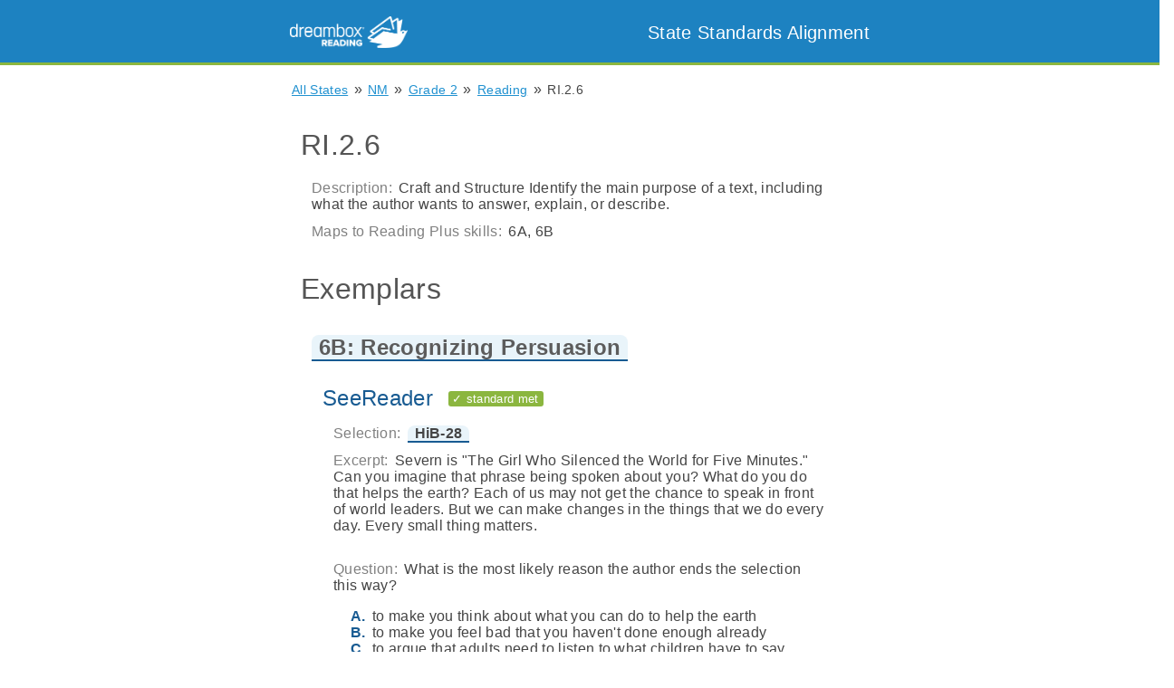

--- FILE ---
content_type: text/html; charset=utf-8
request_url: https://standards.readingplus.com/grade-standard/110030?state=NM
body_size: 12127
content:

<!DOCTYPE html>
<html lang="en">
<head>
  <meta charset="UTF-8">

  <link rel= "stylesheet" href= "/static/stylesheet.css" type="text/css">
  <link rel="shortcut icon" href="/static/images/favicon.ico">

  
    <title>Reading Plus State Standards Alignment: Exemplars</title>
  

  <meta name="description" content="Find out how Reading Plus supports your state literacy standards." >

  <!-- Handle font size on mobile devises -->
  <meta name="viewport" content="width=device-width, initial-scale=1.0, maximum-scale=1.0, user-scalable=no" />
</head>
<body class="flex-container col">
  <nav>
    <div class="nav-items-container">
      <span class="inline left">
        <a href="https://www.readingplus.com">
          <img id="logo-img" src="/static/images/DB-Reading-Lockup_Horizontal.png">
        </a>
      </span>
      <span id="title-container" class="inline right">
        <a class="plain" href="/index">
          <header id="title-text">
             State Standards Alignment
          </header>
        </a>
      </span>
    </div>
  </nav>

  
  
    
  

  <main>
    <div id="main-container">
      
  
  
  
  

  <div class="breadcrumb-container">
    <span class="breadcrumb">
      <a href="/index">All States</a>
    </span>
    &raquo;
    
      <span class="breadcrumb">
        <a href="/state/33">NM</a>
      </span>
      &raquo;
    
    <span class="breadcrumb">
      <a href="/grade/2/strand/793?state=NM">Grade 2</a>
    </span>
    &raquo;
    <span class="breadcrumb">
      <a href="/grade/2/strand/793?state=NM">Reading</a>
    </span>
    &raquo;
    <span class="breadcrumb">
      RI.2.6
    </span>
  </div>

  <div class="list-item">
    <h1>RI.2.6</h1>

    <div class="list-item">
      <span class="label text-gray">Description:</span>
        
          Craft and Structure
Identify the main purpose of a text, including what the author wants to answer, explain, or describe.

        
    </div>

    
      <div class="list-item">
        <span class="label text-gray">Maps to Reading Plus skills:</span>
        <span>
          6A, 6B
        </span>
      </div>
    
  </div>


  <div class="list-item">
    
      <h1> Exemplars </h1>

      
        <div class="list-item">
          <h2>
            <span class="ref" data-ref-id="skill-16">
              6B: Recognizing Persuasion
            </span>
          </h2>

          <span class="tooltip ref-tooltip" data-ref-id="skill-16">
            <h2> 6B: Recognizing Persuasion </h2>
            <div>
              <span class="label text-gray">Description:</span>
              Recognizing Persuasive Devices
            </div>
          </span>

          
          <div class="list-item">
            <h2 class="text-blue">
              SeeReader
              
                <div class="inline pill green"> &#10003; standard met </div>
              
            </h2>

            
              
              
              
              
                
              

              
              <div class="list-item">
                <span class="label text-gray">Selection:</span>

                <span class="ref" data-ref-id="story-10010818">
                   HiB-28 
                </span>

                <span class="tooltip ref-tooltip" data-ref-id="story-10010818">
                  <h2>
                    HiB-28
                    
                  </h2>
                  <div> <span class="label text-gray">Grade level:</span>  2 </div>
    
                  <div> <span class="label text-gray"> Word count:</span> 1077 words </div>
                  <div> <span class="label text-gray">Author:</span> Tamara Smith </div>
                  <div> <span class="label text-gray">Synopsis:</span> A 12-year-old girl gave a speech that made a room full of world leaders go completely quiet.</div>
                </span>
              </div>

              
              <div class="list-item">

                
                  <span class="label text-gray">Excerpt:</span>
                  
                    <span> Severn is &#34;The Girl Who Silenced the World for Five Minutes.&#34; Can you imagine that phrase being spoken about you? What do you do that helps the earth? Each of us may not get the chance to speak in front of world leaders. But we can make changes in the things that we do every day. Every small thing matters. </span>
                    <br> <br>
                  
                
              </div>

              
              <div class="list-item">
                <span class="label text-gray">Question:</span>
                What is the most likely reason the author ends the selection this way?
                <ol class="upper-alpha">
                  
                   <li>
                     <span>
                      to make you think about what you can do to help the earth 
                     </span>
                   </li>
                
                   <li>
                     <span>
                      to make you feel bad that you haven&#39;t done enough already 
                     </span>
                   </li>
                
                   <li>
                     <span>
                      to argue that adults need to listen to what children have to say 
                     </span>
                   </li>
                
                   <li>
                     <span>
                      to give the idea that animals need our help more than forests do 
                     </span>
                   </li>
                
                </ol>
              </div>
            
          </div>

          
          <div class="list-item">
            <h2 class="text-green">
              Writing
              
                <div class="inline pill green"> &#10003; standard met </div>
              
            </h2>
            
              <div class="writing-exemplar">
                <div class="list-item">
                  <span class="label text-gray">Writing prompt:</span>
                  
                    Think about a character in one of the selections you read. Write a short speech that tells about only the good things about the character. Then write a second short speech that tells only the bad things about the character.
                  
                </div>
              </div>
            
          </div>

          
          <div class="list-item">
            <h2> Evaluator </h2>
            <div class="list-item">
              
                <div class="evaluator">
                  <span class="label text-gray">Organization:</span>
                  Certica Solutions
                </div>
              
            </div>
          </div>

        </div>
        <hr>

      
        <div class="list-item">
          <h2>
            <span class="ref" data-ref-id="skill-15">
              6A: Recognizing Author&#39;s Intent
            </span>
          </h2>

          <span class="tooltip ref-tooltip" data-ref-id="skill-15">
            <h2> 6A: Recognizing Author&#39;s Intent </h2>
            <div>
              <span class="label text-gray">Description:</span>
              Recognizing Author&#39;s Purpose
            </div>
          </span>

          
          <div class="list-item">
            <h2 class="text-blue">
              SeeReader
              
                <div class="inline pill green"> &#10003; standard met </div>
              
            </h2>

            
              
              
              
              
                
              

              
              <div class="list-item">
                <span class="label text-gray">Selection:</span>

                <span class="ref" data-ref-id="story-10010798">
                   HiB-6 
                </span>

                <span class="tooltip ref-tooltip" data-ref-id="story-10010798">
                  <h2>
                    HiB-6
                    
                  </h2>
                  <div> <span class="label text-gray">Grade level:</span>  2 </div>
    
                  <div> <span class="label text-gray"> Word count:</span> 1143 words </div>
                  <div> <span class="label text-gray">Author:</span> Kate Carter </div>
                  <div> <span class="label text-gray">Synopsis:</span> When you adopt a pet from a shelter, you can do a world of good.</div>
                </span>
              </div>

              
              <div class="list-item">

                
                  <span class="label text-gray">Excerpt:</span>
                  
                    <span> Puppy mills became big business. They &#34;make&#34; and sell puppies the way other mills make and sell cotton or flour. </span>
                    <br> <br>
                  
                    <span> But the trouble is, dogs are not cotton or flour. They&#39;re living, breathing creatures. Puppy mill owners care about making money. They don&#39;t care about dogs&#39; well being. </span>
                    <br> <br>
                  
                
              </div>

              
              <div class="list-item">
                <span class="label text-gray">Question:</span>
                In this excerpt, why does the author say that dogs &#34;are not cotton or flour&#34;?
                <ol class="upper-alpha">
                  
                   <li>
                     <span>
                      She is pointing out that dogs shouldn&#39;t be treated like nonliving things. 
                     </span>
                   </li>
                
                   <li>
                     <span>
                      She is afraid readers won&#39;t know the difference between dogs and cotton or flour. 
                     </span>
                   </li>
                
                   <li>
                     <span>
                      She thinks it&#39;s more important for mills to make and sell cotton and flour. 
                     </span>
                   </li>
                
                   <li>
                     <span>
                      She believes that cotton and flour can be useful to dogs. 
                     </span>
                   </li>
                
                </ol>
              </div>
            
          </div>

          
          <div class="list-item">
            <h2 class="text-green">
              Writing
              
                <div class="inline pill green"> &#10003; standard met </div>
              
            </h2>
            
              <div class="writing-exemplar">
                <div class="list-item">
                  <span class="label text-gray">Writing prompt:</span>
                  
                    List all the things you like about a selection. Then explain which of these reasons are based on fact and which are based on opinion.
                  
                </div>
              </div>
            
          </div>

          
          <div class="list-item">
            <h2> Evaluator </h2>
            <div class="list-item">
              
                <div class="evaluator">
                  <span class="label text-gray">Organization:</span>
                  Certica Solutions
                </div>
              
            </div>
          </div>

        </div>
        <hr>

      
    

  </div>


    </div>
  </main>

  <script src="/static/tooltips.js"></script>
  <script>
    (function(i,s,o,g,r,a,m){i['GoogleAnalyticsObject']=r;i[r]=i[r]||function(){
    (i[r].q=i[r].q||[]).push(arguments)},i[r].l=1*new Date();a=s.createElement(o),
    m=s.getElementsByTagName(o)[0];a.async=1;a.src=g;m.parentNode.insertBefore(a,m)
    })(window,document,'script','https://www.google-analytics.com/analytics.js','ga');
    ga('create', 'UA-2856153-14', 'auto');
    ga('send', 'pageview');
  </script>
</body>

<footer>
  Copyright &copy; <script>document.write(new Date().getFullYear())</script> DREAMBOX LEARNING, INC. ALL RIGHTS RESERVED.
  <a href="https://www.readingplus.com/privacy-policy/"> Privacy Policy </a>
</footer>

</html>

--- FILE ---
content_type: application/javascript; charset=utf-8
request_url: https://standards.readingplus.com/static/tooltips.js
body_size: 2341
content:


function showToolTips(event) {
    var target = event.target || event.srcElement,
        rect = target.getBoundingClientRect(),
        tooltips = document.getElementsByClassName("tooltip"),
        tooltip,
        refId;

    if (target && target.hasAttribute("data-ref-id")) {
        refId = target.dataset.refId;
    } else {
        return null;
    }

    for (var i = 0; i < tooltips.length; i++) {
        tooltip = tooltips[i];
        if (tooltip.dataset.refId === refId) {
            tooltip.style.left = rect.right + 10 + "px";
            tooltip.style.top = rect.top + window.scrollY +"px";
            tooltip.style.display = "block";
        }
    }

    // This is a click event, so if we don't stop propagation before adding
    //  a click listener, the listener will fire immediately
    event.stopImmediatePropagation();
    addListeners([document.body], ["click", "touchstart"], hideToolTips);
}


function hideToolTips() {
    var tooltips = document.getElementsByClassName("tooltip"),
        tooltip;

    console.log("hiding " + tooltips.length + " tooltips");

    for (var i = 0; i < tooltips.length; i++) {
        tooltip = tooltips[i];
        tooltip.style.display = "none";
    }
    removeListeners([document.body], ["click", "touchstart"], hideToolTips);
}


// Add multiple listeners to multiple elements
function addListeners(elems, eventNames, eventFunction) {
    var e,
        eventName;
    for (var i = 0; i < elems.length; i++) {
        e = elems[i];
        for (var j = 0; j < eventNames.length; j++) {
            eventName = eventNames[j];
            e.addEventListener(eventName, eventFunction, false);
        }
    }
}

// Remove multiple listeners from multiple elements
function removeListeners(elems, eventNames, eventFunction) {
    var e,
        eventName;
    for (var i = 0; i < elems.length; i++) {
        e = elems[i];
        for (var j = 0; j < eventNames.length; j++) {
            eventName = eventNames[j];
            e.removeEventListener(eventName, eventFunction);
        }
    }
}


// Do stuff when window loads
window.addEventListener("load", function load(event) {
    window.removeEventListener("load", load, false);

    var refs = document.getElementsByClassName("ref");

    if (refs.length > 0) {
        addListeners(refs, ["click", "mouseover", "touchstart"], showToolTips);
        addListeners(refs, ["mouseout", "touchend"], hideToolTips);
    }
}, false);

